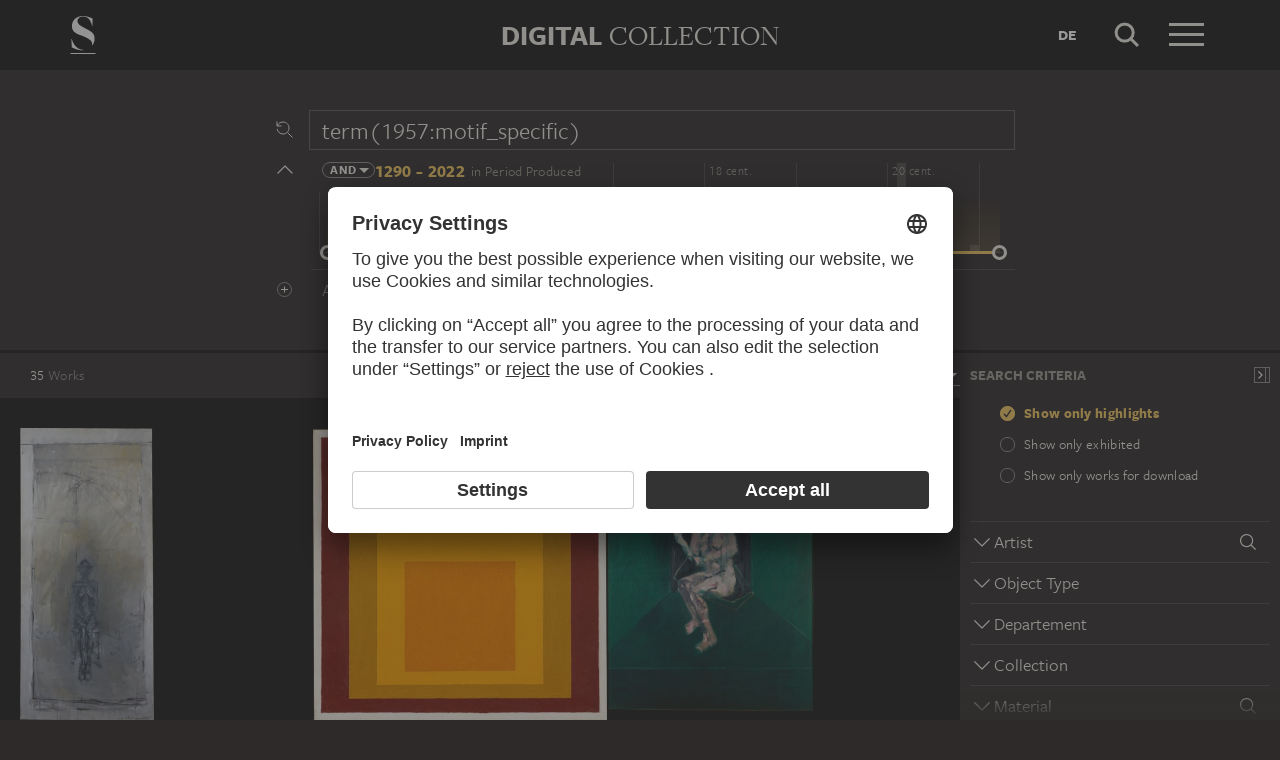

--- FILE ---
content_type: text/html; charset=UTF-8
request_url: https://sammlung.staedelmuseum.de/en/search?scope=all&q=term(1957:motif_specific)
body_size: 12066
content:
<!DOCTYPE html>
<html lang="en">
<head>
  <meta charset="utf-8" />
  <meta name="viewport" content="width=device-width, initial-scale=1.0, maximum-scale=1.0, user-scalable=no" />
  <meta name="format-detection" content="telephone=no" />
  <title>Search - Digital Collection</title>
  <meta name="description" content="Roaming through 700 years of art history with the Digital Collection of the St&auml;del Museum.">
  <meta name="robots" content="noindex,nofollow">
  <meta property="og:title" content="Search">
  <meta property="og:type" content="website">
  <meta property="og:url" content="https://sammlung.staedelmuseum.de/en/search">
  <meta property="og:image" content="https://sammlung.staedelmuseum.de/apple-touch-icon.png">
  <meta property="og:image:width" content="200">
  <meta property="og:image:height" content="200">
  <meta property="og:description" content="Roaming through 700 years of art history with the Digital Collection of the St&auml;del Museum.">
  <meta property="og:site_name" content="Digital Collection">
  <meta property="og:locale" content="en">

  <link href="/assets/main.css?v=cb29f25" rel="stylesheet" type="text/css" />
  <link href="/assets/print.css?v=cb29f25" rel="stylesheet" type="text/css" media="print" />

  <link href="https://sammlung.staedelmuseum.de/api/en/open-search" rel="search" type="application/opensearchdescription+xml" title="Digital Collection" />
  <link href="/favicon.ico" rel="shortcut icon" type="image/vnd.microsoft.icon" />
  <link href="/apple-touch-icon.png" rel="apple-touch-icon" sizes="200x200" />
  <link href="/assets/fonts/8ea6bd8e-4c27-4055-b5db-8780735770c3.woff2" rel="preload" as="font" type="font/woff2" crossorigin="anonymous" />
  <link href="/assets/fonts/b6f8fd33-5a50-4e15-9eb5-03d488425d1d.woff2" rel="preload" as="font" type="font/woff2" crossorigin="anonymous" />
  <link href="/assets/fonts/6b9a2db7-b5a0-47d4-93c4-b811f1c8ac82.woff2" rel="preload" as="font" type="font/woff2" crossorigin="anonymous" />

      <link rel="alternate" hreflang="de" href="https://sammlung.staedelmuseum.de/de/suche?q=term%281957%3Amotif_specific%29&amp;scope=all" />
  
  <script async="1" data-settings-id="eKTIMvKKf" id="usercentrics-cmp" src="https://app.usercentrics.eu/browser-ui/latest/loader.js"></script>

  </head>
<body >

<script type="application/json" id="dsAppPayload">{"i18n":{"and":"and","and_not":"and not","artist":"Artist","back":"Back","cancel":"Cancel","ok":"OK","or":"or","person":"Person","show_more":"Show more","title":"Title","work":"Work","works":"Works","home_explore_work":"Explore this work","search_criteria":"Search criteria","search_criteria_add":"Add search criteria","search_criteria_add_ellipsis":"Add search criteria...","search_reset_question":"Start new search and reset all search criteria?","search_start":"Start search","search_term":"Search term","search_timeline_century":"{century} cent.","search_works_all":"All works","search_works_more":"And {count} more...","search_works_none":"No works","search_works_one":"One work","search_empty_body":"Unfortunately, the current search term or the combination of search criteria does not yield a result.","search_empty_inst_a_01":"With a click on the","search_empty_inst_a_02":"symbol you can remove a search criterion again, possibly also another logical link helps, e.g.","search_empty_inst_b_01":"With the","search_empty_inst_b_02":"symbol you start a completely new search.","search_empty_meant":"You may have meant:","search_branding_to_top":"Back to top","search_branding_no_works":"No Works for","search_branding_one":"One","search_branding_work_for":"Work for","search_branding_works_for":"Works for","search_view_mode_galleries":"Galleries","search_view_mode_images":"Images","search_view_mode_list":"List","search_sort_asc":"Ascending","search_sort_date":"Date","search_sort_desc":"Descending","search_sort_relevance":"Relevance","search_list_cc":"Picture rights","search_list_date":"Dating","search_list_id":"Work, id","search_list_location":"Location","search_list_material":"Material & technique","search_list_size":"Size","search_location_display":"On display","search_location_loan":"On loan","search_location_none":"Not on display","search_location_request":"On request","search_flags_highlights":"Show only highlights","search_flags_exhibited":"Show only exhibited","search_flags_download":"Show only works for download"}}</script>
<script type="text/javascript" src="/assets/main.js?v=cb29f25"></script>

  <noscript><iframe src="//www.googletagmanager.com/ns.html?id=GTM-KRNMP9" height="0" width="0" style="display:none;visibility:hidden"></iframe></noscript>
  <script>dataLayer = JSON.parse('[{}]');</script>
  <script>(function(w,d,s,l,i){w[l]=w[l]||[];w[l].push({'gtm.start':new Date().getTime(),event:'gtm.js'});var f=d.getElementsByTagName(s)[0],j=d.createElement(s),dl=l!='dataLayer'?'&l='+l:'';j.async=true;j.src='//www.googletagmanager.com/gtm.js?id='+i+dl;f.parentNode.insertBefore(j,f);})(window,document,'script','dataLayer','GTM-KRNMP9');</script>

<header class="dsHeader">
  <div class="dsHeader__container container">
    <a class="dsHeader__logo default" href="https://sammlung.staedelmuseum.de/en">
      <svg class="dsHeader__logoImage default" width="26" height="40" viewBox="0 0 26 40"><use href="/assets/images/icons.svg#dsSvg__logoSignet-26x40"></use></svg>      <span class="dsHeader__logoCaption">Städel Museum</span>
    </a>

    
    <div class="dsHeader__contentWrap">
      <div class="dsHeader__content branding selected">
        <div class="dsHeaderBranding">
          <div class="dsHeaderBranding__content default container selected">
            <a class="dsHeaderBranding__link" href="https://sammlung.staedelmuseum.de/en">
              <span class="dsHeaderBranding__left">Digital</span> <span class="dsHeaderBranding__right">Collection</span>
            </a>
          </div>
          
        </div>

        <div class="dsHeader__action">
                      <a class="dsHeader__actionButton language" href="https://sammlung.staedelmuseum.de/de/suche?q=term%281957%3Amotif_specific%29&amp;scope=all">
              <span class="dsHeader__actionButtonText">de</span>
            </a>
          
          <button class="dsHeader__actionButton search" data-action="search">
            <svg class="dsHeader__actionButtonImage search" width="40" height="40" viewBox="0 0 40 40"><use href="/assets/images/icons.svg#dsSvg__search-40"></use></svg>            <span class="dsHeader__actionButtonCaption">Search</span>
          </button>

          <button class="dsHeader__actionButton menu" data-action="menu">
            <svg class="dsHeader__actionButtonImage menu" width="40" height="40" viewBox="0 0 40 40"><use href="/assets/images/icons.svg#dsSvg__menu-40"></use></svg>            <svg class="dsHeader__actionButtonImage close" width="40" height="40" viewBox="0 0 40 40"><use href="/assets/images/icons.svg#dsSvg__close-40"></use></svg>            <span class="dsHeader__actionButtonCaption">Menu</span>
          </button>
        </div>
      </div>
      <div class="dsHeader__content search">
        <form class="dsHeaderSearch" action="https://sammlung.staedelmuseum.de/en/search" method="get"></form>
        <div class="dsHeader__action">
          <button class="dsHeader__actionButton cancel" data-action="cancel">
            <svg class="dsHeader__actionButtonImage cancel" width="40" height="40" viewBox="0 0 40 40"><use href="/assets/images/icons.svg#dsSvg__close-40"></use></svg>            <span class="dsHeader__actionButtonCaption">Cancel</span>
          </button>
        </div>
      </div>
    </div>

    <div class="dsHeaderMenu">
      <ul class="dsHeaderMenu__list">
                  <li class="dsHeaderMenu__item">
            <a class="dsHeaderMenu__link" href="https://sammlung.staedelmuseum.de/en">Home</a>
          </li>
                  <li class="dsHeaderMenu__item">
            <a class="dsHeaderMenu__link" href="https://sammlung.staedelmuseum.de/en/search">Works</a>
          </li>
                  <li class="dsHeaderMenu__item">
            <a class="dsHeaderMenu__link" href="https://sammlung.staedelmuseum.de/en/persons">Artists</a>
          </li>
                  <li class="dsHeaderMenu__item">
            <a class="dsHeaderMenu__link" href="https://sammlung.staedelmuseum.de/en/albums">Albums</a>
          </li>
        
        <li class="dsHeaderMenu__item">
                      <a class="dsHeaderMenu__link" href="https://sammlung.staedelmuseum.de/en/user">Login</a>
                  </li>

        <li class="dsHeaderMenu__item">
          <ul class="dsHeaderMenu__list secondary">
                          <li class="dsHeaderMenu__item secondary-wide">
                <a class="dsHeaderMenu__link" href="https://sammlung.staedelmuseum.de/en/concept">About the digital collection</a>
              </li>
                          <li class="dsHeaderMenu__item secondary">
                <a class="dsHeaderMenu__link" href="https://www.staedelmuseum.de/en/imprint-digital-collection" target="_blank">Imprint</a>
              </li>
                          <li class="dsHeaderMenu__item secondary">
                <a class="dsHeaderMenu__link" href="https://www.staedelmuseum.de/en" target="_blank">Städel Museum</a>
              </li>
                      </ul>
        </li>
      </ul>
    </div>
  </div>
</header>
<div class="dsSearch">
    <div class="dsSearch__header">
      <div class="container">
        <div class="row">
          <div class="dsSearchForm col-md-offset-2 col-md-8">
  <div class="dsSearchForm__row">
    <div class="dsSearchForm__rowDummy"></div>
  </div>

  <div class="dsSearchFormTime__accordion">
    <div class="dsSearchForm__rowDummy timeline"></div>
  </div>

  
  <div class="dsSearchForm__row">
    <div class="dsSearchForm__rowDummy"></div>
  </div>
</div>
        </div>
      </div>
    </div>

    <div class="dsSearch__body">
      <div class="dsSearchToolbar">
        <div class="dsSearchToolbar__counter"><em>35</em><span> works</span></div>
      </div>

              <div class="dsSearchPanel">
          <div class="dsSearchPanel__chrome"></div>
        </div>
      
      <div class="dsSearchResults">
        <div class="dsSearchResults__page hasPanel">
                        <ul class="dsArtworkMasonry justify">
      <li class="dsArtworkMasonry__item narrow" style="--ds-masonry-aspect:2.1927194860814;--ds-masonry-weight:0.75">
      <a class="dsArtworkMasonry__itemLink" href="https://sammlung.staedelmuseum.de/en/work/grand-nu-assis">
        <div class="dsArtworkMasonry__itemImagePanel">
          <div class="dsArtworkMasonry__itemImageWrap"></div>
        </div>
        <div class="dsArtworkMasonry__itemAuthor">Alberto Giacometti</div>
        <div class="dsArtworkMasonry__itemTitle">Grand nu assis</div>
      </a>
    </li>
      <li class="dsArtworkMasonry__item narrow" style="--ds-masonry-aspect:0.9951171875;--ds-masonry-weight:1.0000346700232">
      <a class="dsArtworkMasonry__itemLink" href="https://sammlung.staedelmuseum.de/en/work/study-for-homage-to-the-square">
        <div class="dsArtworkMasonry__itemImagePanel">
          <div class="dsArtworkMasonry__itemImageWrap"></div>
        </div>
        <div class="dsArtworkMasonry__itemAuthor">Josef Albers</div>
        <div class="dsArtworkMasonry__itemTitle">Study for Homage to the Square…</div>
      </a>
    </li>
      <li class="dsArtworkMasonry__item narrow" style="--ds-masonry-aspect:1.4124137931034;--ds-masonry-weight:0.87722640991211">
      <a class="dsArtworkMasonry__itemLink" href="https://sammlung.staedelmuseum.de/en/work/study-for-the-nurse-in-the-film-battleship-potemkin">
        <div class="dsArtworkMasonry__itemImagePanel">
          <div class="dsArtworkMasonry__itemImageWrap"></div>
        </div>
        <div class="dsArtworkMasonry__itemAuthor">Francis Bacon</div>
        <div class="dsArtworkMasonry__itemTitle">Study for the Nurse in the Film &quot;Battleship Potemkin&quot;</div>
      </a>
    </li>
      <li class="dsArtworkMasonry__item wide" style="--ds-masonry-aspect:0.6787109375;--ds-masonry-weight:1.25">
      <a class="dsArtworkMasonry__itemLink" href="https://sammlung.staedelmuseum.de/en/work/en-face">
        <div class="dsArtworkMasonry__itemImagePanel">
          <div class="dsArtworkMasonry__itemImageWrap"></div>
        </div>
        <div class="dsArtworkMasonry__itemAuthor">Hermann Glöckner</div>
        <div class="dsArtworkMasonry__itemTitle">En face</div>
      </a>
    </li>
      <li class="dsArtworkMasonry__item wide" style="--ds-masonry-aspect:0.564453125;--ds-masonry-weight:1.25">
      <a class="dsArtworkMasonry__itemLink" href="https://sammlung.staedelmuseum.de/en/work/lineare-konstruktion">
        <div class="dsArtworkMasonry__itemImagePanel">
          <div class="dsArtworkMasonry__itemImageWrap"></div>
        </div>
        <div class="dsArtworkMasonry__itemAuthor">Hermann Glöckner</div>
        <div class="dsArtworkMasonry__itemTitle">Lineare Konstruktion</div>
      </a>
    </li>
      <li class="dsArtworkMasonry__item narrow" style="--ds-masonry-aspect:1.6384;--ds-masonry-weight:0.78137069702148">
      <a class="dsArtworkMasonry__itemLink" href="https://sammlung.staedelmuseum.de/en/work/archangel-gabriel">
        <div class="dsArtworkMasonry__itemImagePanel">
          <div class="dsArtworkMasonry__itemImageWrap"></div>
        </div>
        <div class="dsArtworkMasonry__itemAuthor">Gherardo Starnina</div>
        <div class="dsArtworkMasonry__itemTitle">Archangel Gabriel</div>
      </a>
    </li>
      <li class="dsArtworkMasonry__item narrow" style="--ds-masonry-aspect:1.6953642384106;--ds-masonry-weight:0.75775146484375">
      <a class="dsArtworkMasonry__itemLink" href="https://sammlung.staedelmuseum.de/en/work/virgin-annunciate-1">
        <div class="dsArtworkMasonry__itemImagePanel">
          <div class="dsArtworkMasonry__itemImageWrap"></div>
        </div>
        <div class="dsArtworkMasonry__itemAuthor">Gherardo Starnina</div>
        <div class="dsArtworkMasonry__itemTitle">Virgin Annunciate</div>
      </a>
    </li>
      <li class="dsArtworkMasonry__item narrow" style="--ds-masonry-aspect:0.77734375;--ds-masonry-weight:1.1181424711497">
      <a class="dsArtworkMasonry__itemLink" href="https://sammlung.staedelmuseum.de/en/work/astrale-komposition-vi">
        <div class="dsArtworkMasonry__itemImagePanel">
          <div class="dsArtworkMasonry__itemImageWrap"></div>
        </div>
        <div class="dsArtworkMasonry__itemAuthor">Wilhelm Morgner</div>
        <div class="dsArtworkMasonry__itemTitle">Astrale Komposition VI</div>
      </a>
    </li>
      <li class="dsArtworkMasonry__item narrow" style="--ds-masonry-aspect:0.75390625;--ds-masonry-weight:1.1534366023249">
      <a class="dsArtworkMasonry__itemLink" href="https://sammlung.staedelmuseum.de/en/work/charles-de-gaulle">
        <div class="dsArtworkMasonry__itemImagePanel">
          <div class="dsArtworkMasonry__itemImageWrap"></div>
        </div>
        <div class="dsArtworkMasonry__itemAuthor">Andreas Gursky</div>
        <div class="dsArtworkMasonry__itemTitle">Charles de Gaulle</div>
      </a>
    </li>
      <li class="dsArtworkMasonry__item narrow" style="--ds-masonry-aspect:3.0750750750751;--ds-masonry-weight:0.75">
      <a class="dsArtworkMasonry__itemLink" href="https://sammlung.staedelmuseum.de/en/work/nude-with-hat">
        <div class="dsArtworkMasonry__itemImagePanel">
          <div class="dsArtworkMasonry__itemImageWrap"></div>
        </div>
        <div class="dsArtworkMasonry__itemAuthor">Ernst Ludwig Kirchner</div>
        <div class="dsArtworkMasonry__itemTitle">Nude with Hat</div>
      </a>
    </li>
      <li class="dsArtworkMasonry__item narrow" style="--ds-masonry-aspect:0.78515625;--ds-masonry-weight:1.1078191133883">
      <a class="dsArtworkMasonry__itemLink" href="https://sammlung.staedelmuseum.de/en/work/seated-figure-facing-left">
        <div class="dsArtworkMasonry__itemImagePanel">
          <div class="dsArtworkMasonry__itemImageWrap"></div>
        </div>
        <div class="dsArtworkMasonry__itemAuthor">Correggio</div>
        <div class="dsArtworkMasonry__itemTitle">Seated Figure, facing left</div>
      </a>
    </li>
      <li class="dsArtworkMasonry__item narrow" style="--ds-masonry-aspect:0.775390625;--ds-masonry-weight:1.1208306632235">
      <a class="dsArtworkMasonry__itemLink" href="https://sammlung.staedelmuseum.de/en/work/frankfurt-main-station">
        <div class="dsArtworkMasonry__itemImagePanel">
          <div class="dsArtworkMasonry__itemImageWrap"></div>
        </div>
        <div class="dsArtworkMasonry__itemAuthor">Max Beckmann</div>
        <div class="dsArtworkMasonry__itemTitle">Frankfurt Main Station</div>
      </a>
    </li>
      <li class="dsArtworkMasonry__item narrow" style="--ds-masonry-aspect:0.77734375;--ds-masonry-weight:1.1181424711497">
      <a class="dsArtworkMasonry__itemLink" href="https://sammlung.staedelmuseum.de/en/work/seated-prophet-with-book">
        <div class="dsArtworkMasonry__itemImagePanel">
          <div class="dsArtworkMasonry__itemImageWrap"></div>
        </div>
        <div class="dsArtworkMasonry__itemAuthor">Correggio</div>
        <div class="dsArtworkMasonry__itemTitle">Seated Prophet with Book…</div>
      </a>
    </li>
      <li class="dsArtworkMasonry__item wide" style="--ds-masonry-aspect:0.73046875;--ds-masonry-weight:1.1960547913867">
      <a class="dsArtworkMasonry__itemLink" href="https://sammlung.staedelmuseum.de/en/work/detail-study-for-the-cupola-fresco-depicting-the-assumption">
        <div class="dsArtworkMasonry__itemImagePanel">
          <div class="dsArtworkMasonry__itemImageWrap"></div>
        </div>
        <div class="dsArtworkMasonry__itemAuthor">Correggio</div>
        <div class="dsArtworkMasonry__itemTitle">Detail study for the cupola fresco depicting the Assumption of the Virgin in the cathedral of Parma</div>
      </a>
    </li>
      <li class="dsArtworkMasonry__item narrow" style="--ds-masonry-aspect:1.3635153129161;--ds-masonry-weight:0.89764999389648">
      <a class="dsArtworkMasonry__itemLink" href="https://sammlung.staedelmuseum.de/en/work/salvator-mundi">
        <div class="dsArtworkMasonry__itemImagePanel">
          <div class="dsArtworkMasonry__itemImageWrap"></div>
        </div>
        <div class="dsArtworkMasonry__itemAuthor">Master of the Darmstadt Passion</div>
        <div class="dsArtworkMasonry__itemTitle">Salvator Mundi</div>
      </a>
    </li>
      <li class="dsArtworkMasonry__item narrow" style="--ds-masonry-aspect:1.6305732484076;--ds-masonry-weight:0.78464599609375">
      <a class="dsArtworkMasonry__itemLink" href="https://sammlung.staedelmuseum.de/en/work/group-of-four-with-diagonal-profile">
        <div class="dsArtworkMasonry__itemImagePanel">
          <div class="dsArtworkMasonry__itemImageWrap"></div>
        </div>
        <div class="dsArtworkMasonry__itemAuthor">Oskar Schlemmer</div>
        <div class="dsArtworkMasonry__itemTitle">Group of Four with Diagonal Profile</div>
      </a>
    </li>
      <li class="dsArtworkMasonry__item narrow" style="--ds-masonry-aspect:0.8359375;--ds-masonry-weight:1.0554668530003">
      <a class="dsArtworkMasonry__itemLink" href="https://sammlung.staedelmuseum.de/en/work/little-walters-toys">
        <div class="dsArtworkMasonry__itemImagePanel">
          <div class="dsArtworkMasonry__itemImageWrap"></div>
        </div>
        <div class="dsArtworkMasonry__itemAuthor">August Macke</div>
        <div class="dsArtworkMasonry__itemTitle">Little Walter’s Toys</div>
      </a>
    </li>
      <li class="dsArtworkMasonry__item narrow" style="--ds-masonry-aspect:1.1441340782123;--ds-masonry-weight:0.97714706420898">
      <a class="dsArtworkMasonry__itemLink" href="https://sammlung.staedelmuseum.de/en/work/water-tower-in-hermsdorf">
        <div class="dsArtworkMasonry__itemImagePanel">
          <div class="dsArtworkMasonry__itemImageWrap"></div>
        </div>
        <div class="dsArtworkMasonry__itemAuthor">Max Beckmann</div>
        <div class="dsArtworkMasonry__itemTitle">Water Tower in Hermsdorf</div>
      </a>
    </li>
      <li class="dsArtworkMasonry__item narrow" style="--ds-masonry-aspect:1.607535321821;--ds-masonry-weight:0.79432357788086">
      <a class="dsArtworkMasonry__itemLink" href="https://sammlung.staedelmuseum.de/en/work/standing-male-figure-nicolas-vleughels">
        <div class="dsArtworkMasonry__itemImagePanel">
          <div class="dsArtworkMasonry__itemImageWrap"></div>
        </div>
        <div class="dsArtworkMasonry__itemAuthor">Jean-Antoine Watteau</div>
        <div class="dsArtworkMasonry__itemTitle">Standing Male Figure (Nicolas Vleughels?)</div>
      </a>
    </li>
      <li class="dsArtworkMasonry__item narrow" style="--ds-masonry-aspect:0.791015625;--ds-masonry-weight:1.1005124828532">
      <a class="dsArtworkMasonry__itemLink" href="https://sammlung.staedelmuseum.de/en/work/self-portrait-4">
        <div class="dsArtworkMasonry__itemImagePanel">
          <div class="dsArtworkMasonry__itemImageWrap"></div>
        </div>
        <div class="dsArtworkMasonry__itemAuthor">Max Beckmann</div>
        <div class="dsArtworkMasonry__itemTitle">Self-Portrait</div>
      </a>
    </li>
      <li class="dsArtworkMasonry__item wide" style="--ds-masonry-aspect:0.640625;--ds-masonry-weight:1.25">
      <a class="dsArtworkMasonry__itemLink" href="https://sammlung.staedelmuseum.de/en/work/rainy-day-at-the-seaside">
        <div class="dsArtworkMasonry__itemImagePanel">
          <div class="dsArtworkMasonry__itemImageWrap"></div>
        </div>
        <div class="dsArtworkMasonry__itemAuthor">Lyonel Feininger</div>
        <div class="dsArtworkMasonry__itemTitle">Rainy Day at the Seaside</div>
      </a>
    </li>
      <li class="dsArtworkMasonry__item narrow" style="--ds-masonry-aspect:1.5147928994083;--ds-masonry-weight:0.83368896484375">
      <a class="dsArtworkMasonry__itemLink" href="https://sammlung.staedelmuseum.de/en/work/self-portrait-in-bowler-hat">
        <div class="dsArtworkMasonry__itemImagePanel">
          <div class="dsArtworkMasonry__itemImageWrap"></div>
        </div>
        <div class="dsArtworkMasonry__itemAuthor">Max Beckmann</div>
        <div class="dsArtworkMasonry__itemTitle">Self-Portrait in Bowler Hat</div>
      </a>
    </li>
      <li class="dsArtworkMasonry__item wide" style="--ds-masonry-aspect:0.6806640625;--ds-masonry-weight:1.25">
      <a class="dsArtworkMasonry__itemLink" href="https://sammlung.staedelmuseum.de/en/work/koepfe">
        <div class="dsArtworkMasonry__itemImagePanel">
          <div class="dsArtworkMasonry__itemImageWrap"></div>
        </div>
        <div class="dsArtworkMasonry__itemAuthor">Otto Dix</div>
        <div class="dsArtworkMasonry__itemTitle">Köpfe</div>
      </a>
    </li>
      <li class="dsArtworkMasonry__item narrow" style="--ds-masonry-aspect:1.2018779342723;--ds-masonry-weight:0.95937255859375">
      <a class="dsArtworkMasonry__itemLink" href="https://sammlung.staedelmuseum.de/en/work/portrait-of-fridel-battenberg">
        <div class="dsArtworkMasonry__itemImagePanel">
          <div class="dsArtworkMasonry__itemImageWrap"></div>
        </div>
        <div class="dsArtworkMasonry__itemAuthor">Max Beckmann</div>
        <div class="dsArtworkMasonry__itemTitle">Portrait of Fridel Battenberg…</div>
      </a>
    </li>
      <li class="dsArtworkMasonry__item narrow" style="--ds-masonry-aspect:1.3800539083558;--ds-masonry-weight:0.89079040527344">
      <a class="dsArtworkMasonry__itemLink" href="https://sammlung.staedelmuseum.de/en/work/self-portrait-42">
        <div class="dsArtworkMasonry__itemImagePanel">
          <div class="dsArtworkMasonry__itemImageWrap"></div>
        </div>
        <div class="dsArtworkMasonry__itemAuthor">Max Beckmann</div>
        <div class="dsArtworkMasonry__itemTitle">Self-Portrait</div>
      </a>
    </li>
      <li class="dsArtworkMasonry__item narrow" style="--ds-masonry-aspect:1.3689839572193;--ds-masonry-weight:0.89538818359375">
      <a class="dsArtworkMasonry__itemLink" href="https://sammlung.staedelmuseum.de/en/work/the-ideologists">
        <div class="dsArtworkMasonry__itemImagePanel">
          <div class="dsArtworkMasonry__itemImageWrap"></div>
        </div>
        <div class="dsArtworkMasonry__itemAuthor">Max Beckmann</div>
        <div class="dsArtworkMasonry__itemTitle">The Ideologists</div>
      </a>
    </li>
      <li class="dsArtworkMasonry__item narrow" style="--ds-masonry-aspect:1.3653333333333;--ds-masonry-weight:0.89689880371094">
      <a class="dsArtworkMasonry__itemLink" href="https://sammlung.staedelmuseum.de/en/work/the-street">
        <div class="dsArtworkMasonry__itemImagePanel">
          <div class="dsArtworkMasonry__itemImageWrap"></div>
        </div>
        <div class="dsArtworkMasonry__itemAuthor">Max Beckmann</div>
        <div class="dsArtworkMasonry__itemTitle">The Street</div>
      </a>
    </li>
      <li class="dsArtworkMasonry__item wide" style="--ds-masonry-aspect:0.42578125;--ds-masonry-weight:1.25">
      <a class="dsArtworkMasonry__itemLink" href="https://sammlung.staedelmuseum.de/en/work/die-hoelle">
        <div class="dsArtworkMasonry__itemImagePanel">
          <div class="dsArtworkMasonry__itemImageWrap"></div>
        </div>
        <div class="dsArtworkMasonry__itemAuthor">Max Beckmann</div>
        <div class="dsArtworkMasonry__itemTitle">Die Hölle</div>
      </a>
    </li>
      <li class="dsArtworkMasonry__item narrow" style="--ds-masonry-aspect:1.3744966442953;--ds-masonry-weight:0.89310165405273">
      <a class="dsArtworkMasonry__itemLink" href="https://sammlung.staedelmuseum.de/en/work/malepartus">
        <div class="dsArtworkMasonry__itemImagePanel">
          <div class="dsArtworkMasonry__itemImageWrap"></div>
        </div>
        <div class="dsArtworkMasonry__itemAuthor">Max Beckmann</div>
        <div class="dsArtworkMasonry__itemTitle">Malepartus</div>
      </a>
    </li>
      <li class="dsArtworkMasonry__item narrow" style="--ds-masonry-aspect:1.3744966442953;--ds-masonry-weight:0.89310165405273">
      <a class="dsArtworkMasonry__itemLink" href="https://sammlung.staedelmuseum.de/en/work/the-way-home">
        <div class="dsArtworkMasonry__itemImagePanel">
          <div class="dsArtworkMasonry__itemImageWrap"></div>
        </div>
        <div class="dsArtworkMasonry__itemAuthor">Max Beckmann</div>
        <div class="dsArtworkMasonry__itemTitle">The Way Home</div>
      </a>
    </li>
      <li class="dsArtworkMasonry__item narrow" style="--ds-masonry-aspect:1.3653333333333;--ds-masonry-weight:0.89689880371094">
      <a class="dsArtworkMasonry__itemLink" href="https://sammlung.staedelmuseum.de/en/work/the-patriotic-song">
        <div class="dsArtworkMasonry__itemImagePanel">
          <div class="dsArtworkMasonry__itemImageWrap"></div>
        </div>
        <div class="dsArtworkMasonry__itemAuthor">Max Beckmann</div>
        <div class="dsArtworkMasonry__itemTitle">The Patriotic Song</div>
      </a>
    </li>
      <li class="dsArtworkMasonry__item narrow" style="--ds-masonry-aspect:1.3744966442953;--ds-masonry-weight:0.89310165405273">
      <a class="dsArtworkMasonry__itemLink" href="https://sammlung.staedelmuseum.de/en/work/the-last-ones">
        <div class="dsArtworkMasonry__itemImagePanel">
          <div class="dsArtworkMasonry__itemImageWrap"></div>
        </div>
        <div class="dsArtworkMasonry__itemAuthor">Max Beckmann</div>
        <div class="dsArtworkMasonry__itemTitle">The Last Ones</div>
      </a>
    </li>
      <li class="dsArtworkMasonry__item narrow" style="--ds-masonry-aspect:1.3875338753388;--ds-masonry-weight:0.88767028808594">
      <a class="dsArtworkMasonry__itemLink" href="https://sammlung.staedelmuseum.de/en/work/the-family">
        <div class="dsArtworkMasonry__itemImagePanel">
          <div class="dsArtworkMasonry__itemImageWrap"></div>
        </div>
        <div class="dsArtworkMasonry__itemAuthor">Max Beckmann</div>
        <div class="dsArtworkMasonry__itemTitle">The Family</div>
      </a>
    </li>
      <li class="dsArtworkMasonry__item narrow" style="--ds-masonry-aspect:0.751953125;--ds-masonry-weight:1.156692595716">
      <a class="dsArtworkMasonry__itemLink" href="https://sammlung.staedelmuseum.de/en/work/scene-from-the-legend-of-a-bishop-saint">
        <div class="dsArtworkMasonry__itemImagePanel">
          <div class="dsArtworkMasonry__itemImageWrap"></div>
        </div>
        <div class="dsArtworkMasonry__itemAuthor">Master from Friedrich Herlin&#039;s Circle</div>
        <div class="dsArtworkMasonry__itemTitle">Scene from the Legend of a Bishop Saint</div>
      </a>
    </li>
      <li class="dsArtworkMasonry__item narrow" style="--ds-masonry-aspect:1.3837837837838;--ds-masonry-weight:0.88923583984375">
      <a class="dsArtworkMasonry__itemLink" href="https://sammlung.staedelmuseum.de/en/work/hunger">
        <div class="dsArtworkMasonry__itemImagePanel">
          <div class="dsArtworkMasonry__itemImageWrap"></div>
        </div>
        <div class="dsArtworkMasonry__itemAuthor">Max Beckmann</div>
        <div class="dsArtworkMasonry__itemTitle">Hunger</div>
      </a>
    </li>
  </ul>
                  </div>
      </div>
    </div>

    <script type="application/json">{"fieldLabels":{"admin":"Departement","associated":"Associated Person\/Institution","atmosphere":"Atmosphere","collection":"Collection","content":"Displayed Person","creator":"Artist","emotion":"Emotion","geostyle":"Geographic Reference","iconclass":"Iconclass","institution":"Institution","material":"Material","motif":"Motif","motif_general":"Genre","motif_specific":"Main Motif","motif_detail":"Picture Element","object":"Object Type","period":"Period","period_production":"Period Produced","place_production":"Production Place","production_reason":"Production Reason","technique":"Technique","subject":"Association","school_style":"School","unknown":"Unknown"},"result":{"documents":[{"aspect":2.1927194860813706,"image":{"alt":"Grand nu assis, Alberto Giacometti","height":1024,"srcset":"\/images\/4121\/alberto-giacometti-grand-nu-assis-sg1261--thumb-sm.jpg 58w,\/images\/4121\/alberto-giacometti-grand-nu-assis-sg1261--thumb-md.jpg 117w,\/images\/4121\/alberto-giacometti-grand-nu-assis-sg1261--thumb-lg.jpg 234w,\/images\/4121\/alberto-giacometti-grand-nu-assis-sg1261--thumb-xl.jpg 467w","width":467},"weight":0.75,"copyright":"\u00a9 Succession Alberto Giacometti \/ ADAGP, Paris; Foto: U. Edelmann","creator":"Alberto Giacometti","dimensions":"154 x 59 cm","id":564,"location":"depot","number":"SG 1261","title":"Grand nu assis","production":"1957","physical":"Oil on canvas","url":"https:\/\/sammlung.staedelmuseum.de\/en\/work\/grand-nu-assis"},{"aspect":0.9951171875,"image":{"alt":"Study for Homage to the Square: High Autumn, Josef Albers","height":1019,"srcset":"\/images\/2406\/josef-albers-study-homage-square-alh6--thumb-sm.jpg 128w,\/images\/2406\/josef-albers-study-homage-square-alh6--thumb-md.jpg 256w,\/images\/2406\/josef-albers-study-homage-square-alh6--thumb-lg.jpg 512w,\/images\/2406\/josef-albers-study-homage-square-alh6--thumb-xl.jpg 1024w","width":1024},"weight":1.0000346700232385,"copyright":"\u00a9 The Josef and Anni Albers Foundation \/ VG Bild-Kunst, Bonn 2026","creator":"Josef Albers","dimensions":"56 x 56 cm","id":436,"location":"displayed","number":"ALH 6","title":"Study for Homage to the Square\u2026","production":"1957","physical":"Oil on hardboard","url":"https:\/\/sammlung.staedelmuseum.de\/en\/work\/study-for-homage-to-the-square"},{"aspect":1.4124137931034482,"image":{"alt":"Study for the Nurse in the Film \"Battleship Potemkin\", Francis Bacon","height":1024,"srcset":"\/images\/4108\/francis-bacon-study-nurse-film-battleship-potemkin-sg1248--thumb-sm.jpg 91w,\/images\/4108\/francis-bacon-study-nurse-film-battleship-potemkin-sg1248--thumb-md.jpg 181w,\/images\/4108\/francis-bacon-study-nurse-film-battleship-potemkin-sg1248--thumb-lg.jpg 363w,\/images\/4108\/francis-bacon-study-nurse-film-battleship-potemkin-sg1248--thumb-xl.jpg 725w","width":725},"weight":0.8772264099121094,"copyright":"\u00a9 The Estate of Francis Bacon. All rights reserved \/ VG Bild-Kunst, Bonn 2026, Foto: U. Edelmann","creator":"Francis Bacon","dimensions":"198 x 142 cm","id":562,"location":"displayed","number":"SG 1248","title":"Study for the Nurse in the Film \"Battleship Potemkin\"","production":"1957","physical":"Oil on canvas","url":"https:\/\/sammlung.staedelmuseum.de\/en\/work\/study-for-the-nurse-in-the-film-battleship-potemkin"},{"aspect":0.6787109375,"image":{"alt":"En face, Hermann Gl\u00f6ckner","height":695,"srcset":"\/images\/104124\/hermann-gloeckner-en-face-stp624--thumb-sm.jpg 128w,\/images\/104124\/hermann-gloeckner-en-face-stp624--thumb-md.jpg 256w,\/images\/104124\/hermann-gloeckner-en-face-stp624--thumb-lg.jpg 512w,\/images\/104124\/hermann-gloeckner-en-face-stp624--thumb-xl.jpg 1024w","width":1024},"weight":1.25,"copyright":"\u00a9 VG Bild-Kunst, Bonn 2026","creator":"Hermann Gl\u00f6ckner","dimensions":"23 x 41 cm","id":431,"location":"depot","number":"St.P624","title":"En face","production":"1956 \u2013 1957","physical":"Soft board, strawboard, screw top and paper","url":"https:\/\/sammlung.staedelmuseum.de\/en\/work\/en-face"},{"aspect":0.564453125,"image":{"alt":"Lineare Konstruktion, Hermann Gl\u00f6ckner","height":578,"srcset":"\/images\/104132\/hermann-gloeckner-lineare-konstruktion-2416--thumb-sm.jpg 128w,\/images\/104132\/hermann-gloeckner-lineare-konstruktion-2416--thumb-md.jpg 256w,\/images\/104132\/hermann-gloeckner-lineare-konstruktion-2416--thumb-lg.jpg 512w,\/images\/104132\/hermann-gloeckner-lineare-konstruktion-2416--thumb-xl.jpg 1024w","width":1024},"weight":1.25,"copyright":"\u00a9 VG Bild-Kunst, Bonn 2026","creator":"Hermann Gl\u00f6ckner","dimensions":"17 x 30 cm","id":430,"location":"displayed","number":"2416","title":"Lineare Konstruktion","production":"1967 (1957)","physical":"Two-side worked plaster board, scratched and varnished","url":"https:\/\/sammlung.staedelmuseum.de\/en\/work\/lineare-konstruktion"},{"aspect":1.6384,"image":{"alt":"Archangel Gabriel, Gherardo Starnina","height":1024,"srcset":"\/images\/2402\/gherardo-starnina-archangel-gabriel-alh1--thumb-sm.jpg 78w,\/images\/2402\/gherardo-starnina-archangel-gabriel-alh1--thumb-md.jpg 156w,\/images\/2402\/gherardo-starnina-archangel-gabriel-alh1--thumb-lg.jpg 313w,\/images\/2402\/gherardo-starnina-archangel-gabriel-alh1--thumb-xl.jpg 625w","width":625},"weight":0.7813706970214844,"copyright":"","creator":"Gherardo Starnina","dimensions":"45.6 x 29.1 cm","id":1074,"location":"conferred","number":"ALH 1","title":"Archangel Gabriel","production":"1404 \u2013 1407","physical":"Poplar","url":"https:\/\/sammlung.staedelmuseum.de\/en\/work\/archangel-gabriel"},{"aspect":1.695364238410596,"image":{"alt":"Virgin Annunciate, Gherardo Starnina","height":1024,"srcset":"\/images\/2403\/gherardo-starnina-virgin-annunciate-1-alh2--thumb-sm.jpg 76w,\/images\/2403\/gherardo-starnina-virgin-annunciate-1-alh2--thumb-md.jpg 151w,\/images\/2403\/gherardo-starnina-virgin-annunciate-1-alh2--thumb-lg.jpg 302w,\/images\/2403\/gherardo-starnina-virgin-annunciate-1-alh2--thumb-xl.jpg 604w","width":604},"weight":0.75775146484375,"copyright":"","creator":"Gherardo Starnina","dimensions":"45.6 x 29.1 cm","id":1075,"location":"conferred","number":"ALH 2","title":"Virgin Annunciate","production":"1404 \u2013 1407","physical":"Poplar","url":"https:\/\/sammlung.staedelmuseum.de\/en\/work\/virgin-annunciate-1"},{"aspect":0.77734375,"image":{"alt":"Astrale Komposition VI, Wilhelm Morgner","height":796,"srcset":"\/images\/126187\/wilhelm-morgner-astrale-komposition-vi-2525--thumb-sm.jpg 128w,\/images\/126187\/wilhelm-morgner-astrale-komposition-vi-2525--thumb-md.jpg 256w,\/images\/126187\/wilhelm-morgner-astrale-komposition-vi-2525--thumb-lg.jpg 512w,\/images\/126187\/wilhelm-morgner-astrale-komposition-vi-2525--thumb-xl.jpg 1024w","width":1024},"weight":1.1181424711497185,"copyright":"","creator":"Wilhelm Morgner","dimensions":"74.5 x 100 cm","id":29868,"location":"displayed","number":"2525","title":"Astrale Komposition VI","production":"1912","physical":"Oil on artist\u2019s board, mounted on hardboard","url":"https:\/\/sammlung.staedelmuseum.de\/en\/work\/astrale-komposition-vi"},{"aspect":0.75390625,"image":{"alt":"Charles de Gaulle, Andreas Gursky","height":772,"srcset":"\/images\/115927\/andreas-gursky-charles-de-gaulle-dzf148c--thumb-sm.jpg 128w,\/images\/115927\/andreas-gursky-charles-de-gaulle-dzf148c--thumb-md.jpg 256w,\/images\/115927\/andreas-gursky-charles-de-gaulle-dzf148c--thumb-lg.jpg 512w,\/images\/115927\/andreas-gursky-charles-de-gaulle-dzf148c--thumb-xl.jpg 1024w","width":1024},"weight":1.1534366023248945,"copyright":"\u00a9 Andreas Gursky \/ Courtesy Spr\u00fcth Magers \/ VG Bild-Kunst, Bonn 2026","creator":"Andreas Gursky","dimensions":"175 x 231 cm","id":1264,"location":"depot","number":"DZF 148C","title":"Charles de Gaulle","production":"1992 (Abzug 2013)","physical":"C-Print","url":"https:\/\/sammlung.staedelmuseum.de\/en\/work\/charles-de-gaulle"},{"aspect":3.075075075075075,"image":{"alt":"Nude with Hat, Ernst Ludwig Kirchner","height":1024,"srcset":"\/images\/4028\/ernst-ludwig-kirchner-nude-hat-sg1168--thumb-sm.jpg 42w,\/images\/4028\/ernst-ludwig-kirchner-nude-hat-sg1168--thumb-md.jpg 83w,\/images\/4028\/ernst-ludwig-kirchner-nude-hat-sg1168--thumb-lg.jpg 166w,\/images\/4028\/ernst-ludwig-kirchner-nude-hat-sg1168--thumb-xl.jpg 333w","width":333},"weight":0.75,"copyright":"","creator":"Ernst Ludwig Kirchner","dimensions":"195.5 x 64.5 cm","id":134,"location":"displayed","number":"SG 1168","title":"Nude with Hat","production":"1910 (1920)","physical":"Oil on canvas","url":"https:\/\/sammlung.staedelmuseum.de\/en\/work\/nude-with-hat"},{"aspect":0.78515625,"image":{"alt":"Seated Figure, facing left, Correggio","height":804,"srcset":"\/images\/20377\/correggio-seated-figure-facing-left-4111vz--thumb-sm.jpg 128w,\/images\/20377\/correggio-seated-figure-facing-left-4111vz--thumb-md.jpg 256w,\/images\/20377\/correggio-seated-figure-facing-left-4111vz--thumb-lg.jpg 512w,\/images\/20377\/correggio-seated-figure-facing-left-4111vz--thumb-xl.jpg 1024w","width":1024},"weight":1.1078191133882824,"copyright":"","creator":"Correggio","dimensions":"8.9 x 11.6 cm","id":710,"location":"requestable","number":"4111V Z","title":"Seated Figure, facing left","production":"ca. 1523","physical":"Brush (and ink?) in brown and grey over red chalk, brown washes, framing line with brown ink on all sides, on reddish-tinted ribbed paper, distance of chain lines (vertical) |33|27|","url":"https:\/\/sammlung.staedelmuseum.de\/en\/work\/seated-figure-facing-left"},{"aspect":0.775390625,"image":{"alt":"Frankfurt Main Station, Max Beckmann","height":794,"srcset":"\/images\/4139\/max-beckmann-frankfurt-main-station-sg1279--thumb-sm.jpg 128w,\/images\/4139\/max-beckmann-frankfurt-main-station-sg1279--thumb-md.jpg 256w,\/images\/4139\/max-beckmann-frankfurt-main-station-sg1279--thumb-lg.jpg 512w,\/images\/4139\/max-beckmann-frankfurt-main-station-sg1279--thumb-xl.jpg 1024w","width":1024},"weight":1.1208306632235467,"copyright":"","creator":"Max Beckmann","dimensions":"70 x 90 cm","id":579,"location":"conferred","number":"SG 1279","title":"Frankfurt Main Station","production":"July 29, 1942 \u2013 September 6, 1942","physical":"Oil on canvas","url":"https:\/\/sammlung.staedelmuseum.de\/en\/work\/frankfurt-main-station"},{"aspect":0.77734375,"image":{"alt":"Seated Prophet with Book, facing right, Correggio","height":796,"srcset":"\/images\/7046\/correggio-seated-prophet-book-4111z--thumb-sm.jpg 128w,\/images\/7046\/correggio-seated-prophet-book-4111z--thumb-md.jpg 256w,\/images\/7046\/correggio-seated-prophet-book-4111z--thumb-lg.jpg 512w,\/images\/7046\/correggio-seated-prophet-book-4111z--thumb-xl.jpg 1024w","width":1024},"weight":1.1181424711497185,"copyright":"","creator":"Correggio","dimensions":"8.9 x 11.6 cm","id":2511,"location":"requestable","number":"4111 Z","title":"Seated Prophet with Book\u2026","production":"ca. 1523","physical":"Brush (and ink?) in brown and grey over red chalk, highlighted with white, squared with red chalk, framing line with brown ink on all sides, on reddish-tinted ribbed laid paper, distance of chain lines (vertical) |33|27|","url":"https:\/\/sammlung.staedelmuseum.de\/en\/work\/seated-prophet-with-book"},{"aspect":0.73046875,"image":{"alt":"Detail study for the cupola fresco depicting the Assumption of the Virgin in the cathedral of Parma, Correggio","height":748,"srcset":"\/images\/7048\/correggio-detail-study-cupola-fresco-depicting-assumption-395z--thumb-sm.jpg 128w,\/images\/7048\/correggio-detail-study-cupola-fresco-depicting-assumption-395z--thumb-md.jpg 256w,\/images\/7048\/correggio-detail-study-cupola-fresco-depicting-assumption-395z--thumb-lg.jpg 512w,\/images\/7048\/correggio-detail-study-cupola-fresco-depicting-assumption-395z--thumb-xl.jpg 1024w","width":1024},"weight":1.1960547913866566,"copyright":"","creator":"Correggio","dimensions":"36 x 35.7 cm","id":617,"location":"requestable","number":"395 Z","title":"Detail study for the cupola fresco depicting the Assumption of the Virgin in the cathedral of Parma","production":"ca. 1523 \u2013 1524","physical":"Red chalk and brown ink, two segments of circular lines with red chalk, squared, left-over framing line with grey ink on bottom right, on laid paper, distance of chain lines (vertical) |32|","url":"https:\/\/sammlung.staedelmuseum.de\/en\/work\/detail-study-for-the-cupola-fresco-depicting-the-assumption"},{"aspect":1.363515312916112,"image":{"alt":"Salvator Mundi, Master of the Darmstadt Passion","height":1024,"srcset":"\/images\/2044\/meister-der-darmstaedter-passion-salvator-mundi-2060--thumb-sm.jpg 94w,\/images\/2044\/meister-der-darmstaedter-passion-salvator-mundi-2060--thumb-md.jpg 188w,\/images\/2044\/meister-der-darmstaedter-passion-salvator-mundi-2060--thumb-lg.jpg 375w,\/images\/2044\/meister-der-darmstaedter-passion-salvator-mundi-2060--thumb-xl.jpg 751w","width":751},"weight":0.8976499938964844,"copyright":"","creator":"Master of the Darmstadt Passion","dimensions":"70.2 x 51.4 cm","id":262,"location":"displayed","number":"2060","title":"Salvator Mundi","production":"ca. 1460","physical":"Mixed technique on fir","url":"https:\/\/sammlung.staedelmuseum.de\/en\/work\/salvator-mundi"},{"aspect":1.6305732484076434,"image":{"alt":"Group of Four with Diagonal Profile, Oskar Schlemmer","height":1024,"srcset":"\/images\/128580\/oskar-schlemmer-group-four-diagonal-profile-17912z--thumb-sm.jpg 79w,\/images\/128580\/oskar-schlemmer-group-four-diagonal-profile-17912z--thumb-md.jpg 157w,\/images\/128580\/oskar-schlemmer-group-four-diagonal-profile-17912z--thumb-lg.jpg 314w,\/images\/128580\/oskar-schlemmer-group-four-diagonal-profile-17912z--thumb-xl.jpg 628w","width":628},"weight":0.78464599609375,"copyright":"","creator":"Oskar Schlemmer","dimensions":"52.7 x 31.2 cm","id":30639,"location":"requestable","number":"17912 Z","title":"Group of Four with Diagonal Profile","production":"1942","physical":"Oil over pencil on oil paper, perforations in the corners","url":"https:\/\/sammlung.staedelmuseum.de\/en\/work\/group-of-four-with-diagonal-profile"},{"aspect":0.8359375,"image":{"alt":"Little Walter\u2019s Toys, August Macke","height":856,"srcset":"\/images\/4052\/august-macke-little-walters-toys-sg1192--thumb-sm.jpg 128w,\/images\/4052\/august-macke-little-walters-toys-sg1192--thumb-md.jpg 256w,\/images\/4052\/august-macke-little-walters-toys-sg1192--thumb-lg.jpg 512w,\/images\/4052\/august-macke-little-walters-toys-sg1192--thumb-xl.jpg 1024w","width":1024},"weight":1.055466853000262,"copyright":"","creator":"August Macke","dimensions":"50.5 x 60.4 cm","id":72,"location":"displayed","number":"SG 1192","title":"Little Walter\u2019s Toys","production":"1912","physical":"Oil on canvas","url":"https:\/\/sammlung.staedelmuseum.de\/en\/work\/little-walters-toys"},{"aspect":1.1441340782122904,"image":{"alt":"Water Tower in Hermsdorf, Max Beckmann","height":1024,"srcset":"\/images\/3332\/max-beckmann-water-tower-hermsdorf-sg476--thumb-sm.jpg 112w,\/images\/3332\/max-beckmann-water-tower-hermsdorf-sg476--thumb-md.jpg 224w,\/images\/3332\/max-beckmann-water-tower-hermsdorf-sg476--thumb-lg.jpg 447w,\/images\/3332\/max-beckmann-water-tower-hermsdorf-sg476--thumb-xl.jpg 895w","width":895},"weight":0.9771470642089843,"copyright":"","creator":"Max Beckmann","dimensions":"92.2 x 81.5 cm","id":1128,"location":"displayed","number":"SG 476","title":"Water Tower in Hermsdorf","production":"1909","physical":"Oil on canvas","url":"https:\/\/sammlung.staedelmuseum.de\/en\/work\/water-tower-in-hermsdorf"},{"aspect":1.6075353218210362,"image":{"alt":"Standing Male Figure (Nicolas Vleughels?), Jean-Antoine Watteau","height":1024,"srcset":"\/images\/8040\/jean-antoine-watteau-standing-male-figure-nicolas-vleughels-1040z--thumb-sm.jpg 80w,\/images\/8040\/jean-antoine-watteau-standing-male-figure-nicolas-vleughels-1040z--thumb-md.jpg 159w,\/images\/8040\/jean-antoine-watteau-standing-male-figure-nicolas-vleughels-1040z--thumb-lg.jpg 319w,\/images\/8040\/jean-antoine-watteau-standing-male-figure-nicolas-vleughels-1040z--thumb-xl.jpg 637w","width":637},"weight":0.7943235778808594,"copyright":"","creator":"Jean-Antoine Watteau","dimensions":"29.4 x 18.4 cm","id":639,"location":"requestable","number":"1040 Z","title":"Standing Male Figure (Nicolas Vleughels?)","production":"ca. 1718 \u2013 1719","physical":"Red chalk and leadpoint, framing line with brown ink, on ribbed laid paper","url":"https:\/\/sammlung.staedelmuseum.de\/en\/work\/standing-male-figure-nicolas-vleughels"},{"aspect":0.791015625,"image":{"alt":"Self-Portrait, Max Beckmann","height":810,"srcset":"\/images\/3291\/max-beckmann-self-portrait-4-sg440--thumb-sm.jpg 128w,\/images\/3291\/max-beckmann-self-portrait-4-sg440--thumb-md.jpg 256w,\/images\/3291\/max-beckmann-self-portrait-4-sg440--thumb-lg.jpg 512w,\/images\/3291\/max-beckmann-self-portrait-4-sg440--thumb-xl.jpg 1024w","width":1024},"weight":1.1005124828532236,"copyright":"","creator":"Max Beckmann","dimensions":"43.9 x 55.1 cm","id":537,"location":"displayed","number":"SG 440","title":"Self-Portrait","production":"1905","physical":"Oil on canvas","url":"https:\/\/sammlung.staedelmuseum.de\/en\/work\/self-portrait-4"},{"aspect":0.640625,"image":{"alt":"Rainy Day at the Seaside, Lyonel Feininger","height":656,"srcset":"\/images\/128556\/lyonel-feininger-rainy-day-seaside-17888z--thumb-sm.jpg 128w,\/images\/128556\/lyonel-feininger-rainy-day-seaside-17888z--thumb-md.jpg 256w,\/images\/128556\/lyonel-feininger-rainy-day-seaside-17888z--thumb-lg.jpg 512w,\/images\/128556\/lyonel-feininger-rainy-day-seaside-17888z--thumb-xl.jpg 1024w","width":1024},"weight":1.25,"copyright":"\u00a9 VG Bild-Kunst, Bonn 2026","creator":"Lyonel Feininger","dimensions":"31 x 48.6 cm","id":30616,"location":"requestable","number":"17888 Z","title":"Rainy Day at the Seaside","production":"1937","physical":"Pen in black and watercolour in blue and ochre over black pencil (?) on laid paper","url":"https:\/\/sammlung.staedelmuseum.de\/en\/work\/rainy-day-at-the-seaside"},{"aspect":1.514792899408284,"image":{"alt":"Self-Portrait in Bowler Hat, Max Beckmann","height":1024,"srcset":"\/images\/5767\/max-beckmann-self-portrait-bowler-hat-sg2993d--thumb-sm.jpg 84w,\/images\/5767\/max-beckmann-self-portrait-bowler-hat-sg2993d--thumb-md.jpg 169w,\/images\/5767\/max-beckmann-self-portrait-bowler-hat-sg2993d--thumb-lg.jpg 338w,\/images\/5767\/max-beckmann-self-portrait-bowler-hat-sg2993d--thumb-xl.jpg 676w","width":676},"weight":0.83368896484375,"copyright":"","creator":"Max Beckmann","dimensions":"50.5 x 32.4 cm","id":30085,"location":"displayed","number":"SG 2993 D","title":"Self-Portrait in Bowler Hat","production":"1921","physical":"Drypoint etching on laid paper\r\nFirst state (of III)","url":"https:\/\/sammlung.staedelmuseum.de\/en\/work\/self-portrait-in-bowler-hat"},{"aspect":0.6806640625,"image":{"alt":"K\u00f6pfe, Otto Dix","height":697,"srcset":"\/images\/128554\/otto-dix-koepfe-17886z--thumb-sm.jpg 128w,\/images\/128554\/otto-dix-koepfe-17886z--thumb-md.jpg 256w,\/images\/128554\/otto-dix-koepfe-17886z--thumb-lg.jpg 512w,\/images\/128554\/otto-dix-koepfe-17886z--thumb-xl.jpg 1024w","width":1024},"weight":1.25,"copyright":"\u00a9 VG Bild-Kunst, Bonn 2026","creator":"Otto Dix","dimensions":"33.4 x 50.5 cm","id":30614,"location":"requestable","number":"17886 Z","title":"K\u00f6pfe","production":"1923","physical":"Watercolour and pen in black on wove paper (rough watercolour paper)","url":"https:\/\/sammlung.staedelmuseum.de\/en\/work\/koepfe"},{"aspect":1.2018779342723005,"image":{"alt":"Portrait of Fridel Battenberg, her head resting in both hands, Max Beckmann","height":1024,"srcset":"\/images\/8715\/max-beckmann-portrait-fridel-battenberg-sg3282z--thumb-sm.jpg 106w,\/images\/8715\/max-beckmann-portrait-fridel-battenberg-sg3282z--thumb-md.jpg 213w,\/images\/8715\/max-beckmann-portrait-fridel-battenberg-sg3282z--thumb-lg.jpg 426w,\/images\/8715\/max-beckmann-portrait-fridel-battenberg-sg3282z--thumb-xl.jpg 852w","width":852},"weight":0.95937255859375,"copyright":"","creator":"Max Beckmann","dimensions":"30.8 x 23.5 cm","id":656,"location":"displayed","number":"SG 3282 Z","title":"Portrait of Fridel Battenberg\u2026","production":"1916","physical":"Pencil on wove paper","url":"https:\/\/sammlung.staedelmuseum.de\/en\/work\/portrait-of-fridel-battenberg"},{"aspect":1.3800539083557952,"image":{"alt":"Self-Portrait, Max Beckmann","height":1024,"srcset":"\/images\/5792\/max-beckmann-self-portrait-42-sg3065d--thumb-sm.jpg 93w,\/images\/5792\/max-beckmann-self-portrait-42-sg3065d--thumb-md.jpg 186w,\/images\/5792\/max-beckmann-self-portrait-42-sg3065d--thumb-lg.jpg 371w,\/images\/5792\/max-beckmann-self-portrait-42-sg3065d--thumb-xl.jpg 742w","width":742},"weight":0.8907904052734376,"copyright":"","creator":"Max Beckmann","dimensions":"84.2 x 61.1 cm","id":30087,"location":"requestable","number":"SG 3065 D","title":"Self-Portrait","production":"1918 \u2013 1919","physical":"Chalk lithograph (transfer) on simili Japan paper\r\nSecond state (of III)","url":"https:\/\/sammlung.staedelmuseum.de\/en\/work\/self-portrait-42"},{"aspect":1.3689839572192513,"image":{"alt":"The Ideologists, Max Beckmann","height":1024,"srcset":"\/images\/5793\/max-beckmann-ideologists-sg3066d--thumb-sm.jpg 94w,\/images\/5793\/max-beckmann-ideologists-sg3066d--thumb-md.jpg 187w,\/images\/5793\/max-beckmann-ideologists-sg3066d--thumb-lg.jpg 374w,\/images\/5793\/max-beckmann-ideologists-sg3066d--thumb-xl.jpg 748w","width":748},"weight":0.89538818359375,"copyright":"","creator":"Max Beckmann","dimensions":"84.8 x 62 cm","id":30088,"location":"requestable","number":"SG 3066 D","title":"The Ideologists","production":"1919","physical":"Chalk lithograph (transfer) on simili Japan paper","url":"https:\/\/sammlung.staedelmuseum.de\/en\/work\/the-ideologists"},{"aspect":1.3653333333333333,"image":{"alt":"The Street, Max Beckmann","height":1024,"srcset":"\/images\/26918\/max-beckmann-street-sg3069d--thumb-sm.jpg 94w,\/images\/26918\/max-beckmann-street-sg3069d--thumb-md.jpg 188w,\/images\/26918\/max-beckmann-street-sg3069d--thumb-lg.jpg 375w,\/images\/26918\/max-beckmann-street-sg3069d--thumb-xl.jpg 750w","width":750},"weight":0.8968988037109376,"copyright":"","creator":"Max Beckmann","dimensions":"84.8 x 62 cm","id":30095,"location":"requestable","number":"SG 3069 D","title":"The Street","production":"1919","physical":"Chalk lithograph (transfer) on simili Japan paper","url":"https:\/\/sammlung.staedelmuseum.de\/en\/work\/the-street"},{"aspect":0.42578125,"image":{"alt":"Die H\u00f6lle, Max Beckmann","height":436,"srcset":"\/images\/102209\/max-beckmann-die-hoelle-sg3065-3075d--thumb-sm.jpg 128w,\/images\/102209\/max-beckmann-die-hoelle-sg3065-3075d--thumb-md.jpg 256w,\/images\/102209\/max-beckmann-die-hoelle-sg3065-3075d--thumb-lg.jpg 512w,\/images\/102209\/max-beckmann-die-hoelle-sg3065-3075d--thumb-xl.jpg 1024w","width":1024},"weight":1.25,"copyright":"","creator":"Max Beckmann","dimensions":"-","id":32452,"location":"depot","number":"SG 3065-3075 D","title":"Die H\u00f6lle","production":"1919","physical":"","url":"https:\/\/sammlung.staedelmuseum.de\/en\/work\/die-hoelle"},{"aspect":1.374496644295302,"image":{"alt":"Malepartus, Max Beckmann","height":1024,"srcset":"\/images\/26917\/max-beckmann-malepartus-sg3068d--thumb-sm.jpg 93w,\/images\/26917\/max-beckmann-malepartus-sg3068d--thumb-md.jpg 186w,\/images\/26917\/max-beckmann-malepartus-sg3068d--thumb-lg.jpg 372w,\/images\/26917\/max-beckmann-malepartus-sg3068d--thumb-xl.jpg 745w","width":745},"weight":0.8931016540527343,"copyright":"","creator":"Max Beckmann","dimensions":"84.7 x 60.9 cm","id":30094,"location":"requestable","number":"SG 3068 D","title":"Malepartus","production":"1919","physical":"Chalk lithograph (transfer) on simili Japan paper","url":"https:\/\/sammlung.staedelmuseum.de\/en\/work\/malepartus"},{"aspect":1.374496644295302,"image":{"alt":"The Way Home, Max Beckmann","height":1024,"srcset":"\/images\/26919\/max-beckmann-way-home-sg3070d--thumb-sm.jpg 93w,\/images\/26919\/max-beckmann-way-home-sg3070d--thumb-md.jpg 186w,\/images\/26919\/max-beckmann-way-home-sg3070d--thumb-lg.jpg 372w,\/images\/26919\/max-beckmann-way-home-sg3070d--thumb-xl.jpg 745w","width":745},"weight":0.8931016540527343,"copyright":"","creator":"Max Beckmann","dimensions":"61.2 x 84.8 cm","id":30096,"location":"requestable","number":"SG 3070 D","title":"The Way Home","production":"1919","physical":"Chalk lithograph (transfer) on simili Japan paper","url":"https:\/\/sammlung.staedelmuseum.de\/en\/work\/the-way-home"},{"aspect":1.3653333333333333,"image":{"alt":"The Patriotic Song, Max Beckmann","height":1024,"srcset":"\/images\/26921\/max-beckmann-patriotic-song-sg3072d--thumb-sm.jpg 94w,\/images\/26921\/max-beckmann-patriotic-song-sg3072d--thumb-md.jpg 187w,\/images\/26921\/max-beckmann-patriotic-song-sg3072d--thumb-lg.jpg 375w,\/images\/26921\/max-beckmann-patriotic-song-sg3072d--thumb-xl.jpg 750w","width":750},"weight":0.8968988037109376,"copyright":"","creator":"Max Beckmann","dimensions":"84.8 x 61.9 cm","id":30098,"location":"requestable","number":"SG 3072 D","title":"The Patriotic Song","production":"1919","physical":"Chalk lithograph (transfer) on simili Japan paper\r\nFirst state (of II)","url":"https:\/\/sammlung.staedelmuseum.de\/en\/work\/the-patriotic-song"},{"aspect":1.374496644295302,"image":{"alt":"The Last Ones, Max Beckmann","height":1024,"srcset":"\/images\/26924\/max-beckmann-last-ones-sg3075d--thumb-sm.jpg 93w,\/images\/26924\/max-beckmann-last-ones-sg3075d--thumb-md.jpg 186w,\/images\/26924\/max-beckmann-last-ones-sg3075d--thumb-lg.jpg 373w,\/images\/26924\/max-beckmann-last-ones-sg3075d--thumb-xl.jpg 745w","width":745},"weight":0.8931016540527343,"copyright":"","creator":"Max Beckmann","dimensions":"84.3 x 60.3 cm","id":30101,"location":"displayed","number":"SG 3075 D","title":"The Last Ones","production":"1919","physical":"Chalk lithograph (transfer) on simili Japan paper","url":"https:\/\/sammlung.staedelmuseum.de\/en\/work\/the-last-ones"},{"aspect":1.3875338753387534,"image":{"alt":"The Family, Max Beckmann","height":1024,"srcset":"\/images\/26922\/max-beckmann-family-sg3073d--thumb-sm.jpg 92w,\/images\/26922\/max-beckmann-family-sg3073d--thumb-md.jpg 185w,\/images\/26922\/max-beckmann-family-sg3073d--thumb-lg.jpg 369w,\/images\/26922\/max-beckmann-family-sg3073d--thumb-xl.jpg 738w","width":738},"weight":0.8876702880859375,"copyright":"","creator":"Max Beckmann","dimensions":"84.7 x 61.5 cm","id":30099,"location":"requestable","number":"SG 3073 D","title":"The Family","production":"1919","physical":"Chalk lithograph (transfer) on simili Japan paper","url":"https:\/\/sammlung.staedelmuseum.de\/en\/work\/the-family"},{"aspect":0.751953125,"image":{"alt":"Scene from the Legend of a Bishop Saint, Master from Friedrich Herlin's Circle","height":770,"srcset":"\/images\/2045\/meister-aus-dem-umkreis-friedrich-herlins-scene-legend-bisho-2061--thumb-sm.jpg 128w,\/images\/2045\/meister-aus-dem-umkreis-friedrich-herlins-scene-legend-bisho-2061--thumb-md.jpg 256w,\/images\/2045\/meister-aus-dem-umkreis-friedrich-herlins-scene-legend-bisho-2061--thumb-lg.jpg 512w,\/images\/2045\/meister-aus-dem-umkreis-friedrich-herlins-scene-legend-bisho-2061--thumb-xl.jpg 1024w","width":1024},"weight":1.1566925957159724,"copyright":"","creator":"Master from Friedrich Herlin's Circle","dimensions":"50.2 x 66.8 cm","id":1039,"location":"displayed","number":"2061","title":"Scene from the Legend of a Bishop Saint","production":"ca. 1480","physical":"Mixed technique on spruce","url":"https:\/\/sammlung.staedelmuseum.de\/en\/work\/scene-from-the-legend-of-a-bishop-saint"},{"aspect":1.3837837837837839,"image":{"alt":"Hunger, Max Beckmann","height":1024,"srcset":"\/images\/26923\/max-beckmann-hunger-sg3074d--thumb-sm.jpg 93w,\/images\/26923\/max-beckmann-hunger-sg3074d--thumb-md.jpg 185w,\/images\/26923\/max-beckmann-hunger-sg3074d--thumb-lg.jpg 370w,\/images\/26923\/max-beckmann-hunger-sg3074d--thumb-xl.jpg 740w","width":740},"weight":0.88923583984375,"copyright":"","creator":"Max Beckmann","dimensions":"84.7 x 61 cm","id":30100,"location":"requestable","number":"SG 3074 D","title":"Hunger","production":"1919","physical":"Chalk lithograph (transfer) on simili Japan paper","url":"https:\/\/sammlung.staedelmuseum.de\/en\/work\/hunger"}],"facets":[{"buckets":[{"count":15,"field":"creator","id":307,"title":"Beckmann, Max","type":"person"},{"count":3,"field":"creator","id":853,"title":"Correggio","type":"person"},{"count":2,"field":"creator","id":2657,"title":"Anonymous","type":"person"},{"count":2,"field":"creator","id":1737,"title":"Gl\u00f6ckner, Hermann","type":"person"},{"count":2,"field":"creator","id":2510,"title":"Starnina, Gherardo","type":"person"},{"count":1,"field":"creator","id":374,"title":"Albers, Josef","type":"person"},{"count":1,"field":"creator","id":1841,"title":"Bacon, Francis","type":"person"},{"count":1,"field":"creator","id":686,"title":"Dix, Otto","type":"person"},{"count":1,"field":"creator","id":466,"title":"Feininger, Lyonel","type":"person"},{"count":1,"field":"creator","id":877,"title":"Giacometti, Alberto","type":"person"}],"name":"creator","numBuckets":18},{"buckets":[{"count":14,"field":"object","id":48,"title":"painting (artwork)","type":"term"},{"count":11,"field":"object","id":4040,"title":"art print","type":"term"},{"count":8,"field":"object","id":2607,"title":"drawing","type":"term"},{"count":1,"field":"object","id":3047,"title":"photograph","type":"term"},{"count":1,"field":"object","id":1992,"title":"sculpture","type":"term"}],"name":"object","numBuckets":5},{"buckets":[{"count":19,"field":"admin","id":1212,"title":"Department of Prints and Drawings","type":"person"},{"count":6,"field":"admin","id":7,"title":"Modern Art 1800\u20131945","type":"person"},{"count":5,"field":"admin","id":1296,"title":"Contemporary Art 1945-present","type":"person"},{"count":4,"field":"admin","id":1,"title":"Old Masters 1300 - 1800","type":"person"},{"count":1,"field":"admin","id":6840,"title":"Photographic Collection","type":"person"}],"name":"admin","numBuckets":5},{"buckets":[{"count":18,"field":"collection","id":2625,"title":"St\u00e4dtische Galerie","type":"term"},{"count":12,"field":"collection","id":49,"title":"St\u00e4delsches Kunstinstitut","type":"term"},{"count":5,"field":"collection","id":2768,"title":"permanent loan","type":"term"}],"name":"collection","numBuckets":3},{"buckets":[{"count":9,"field":"material","id":25337,"title":"Japanese Simili paper","type":"term"},{"count":7,"field":"material","id":47,"title":"canvas","type":"term"},{"count":6,"field":"material","id":3858,"title":"laid paper","type":"term"},{"count":5,"field":"material","id":2623,"title":"Indian ink","type":"term"},{"count":4,"field":"material","id":2606,"title":"handmade paper","type":"term"},{"count":4,"field":"material","id":4855,"title":"ink","type":"term"},{"count":4,"field":"material","id":4854,"title":"red chalk","type":"term"},{"count":2,"field":"material","id":16463,"title":"graphite-clay mixture","type":"term"},{"count":2,"field":"material","id":9710,"title":"hardboard","type":"term"},{"count":2,"field":"material","id":3161,"title":"poplar wood","type":"term"}],"name":"material","numBuckets":28},{"buckets":[{"count":10,"field":"technique","id":34599,"title":"chalk lithograph","type":"term"},{"count":10,"field":"technique","id":11214,"title":"lithography","type":"term"},{"count":10,"field":"technique","id":51,"title":"oil","type":"term"},{"count":10,"field":"technique","id":33997,"title":"transfer lithography","type":"term"},{"count":6,"field":"technique","id":4856,"title":"pen drawing","type":"term"},{"count":5,"field":"technique","id":9562,"title":"brush drawing","type":"term"},{"count":5,"field":"technique","id":1408,"title":"mixed technique","type":"term"},{"count":4,"field":"technique","id":4857,"title":"red chalk drawing","type":"term"},{"count":2,"field":"technique","id":8697,"title":"pencil drawing","type":"term"},{"count":2,"field":"technique","id":11657,"title":"squaring","type":"term"}],"name":"technique","numBuckets":21},{"buckets":[{"count":13,"field":"motif_general","id":216,"title":"personal depiction","type":"term"},{"count":10,"field":"motif_general","id":26,"title":"portrait","type":"term"},{"count":8,"field":"motif_general","id":2259,"title":"self-portrait","type":"term"},{"count":6,"field":"motif_general","id":8730,"title":"abstraction","type":"term"},{"count":5,"field":"motif_general","id":2957,"title":"genre","type":"term"},{"count":4,"field":"motif_general","id":1351,"title":"city view","type":"term"},{"count":4,"field":"motif_general","id":3478,"title":"historical narration","type":"term"},{"count":3,"field":"motif_general","id":215,"title":"architecture","type":"term"},{"count":3,"field":"motif_general","id":14293,"title":"Biblical portrayal","type":"term"},{"count":3,"field":"motif_general","id":3659,"title":"depiction of a saint","type":"term"}],"name":"motif_general","numBuckets":19},{"buckets":[{"count":24,"field":"motif_specific","id":1367,"title":"man","type":"term"},{"count":19,"field":"motif_specific","id":27,"title":"woman","type":"term"},{"count":16,"field":"motif_specific","id":1199,"title":"group of people","type":"term"},{"count":8,"field":"motif_specific","id":1729,"title":"artist portrait","type":"term"},{"count":8,"field":"motif_specific","id":5412,"title":"Max Beckmann","type":"term"},{"count":7,"field":"motif_specific","id":162,"title":"building","type":"term"},{"count":5,"field":"motif_specific","id":1837,"title":"interior space","type":"term"},{"count":4,"field":"motif_specific","id":1449,"title":"animal","type":"term"},{"count":4,"field":"motif_specific","id":4640,"title":"street scene","type":"term"},{"count":3,"field":"motif_specific","id":228,"title":"body (human)","type":"term"}],"name":"motif_specific","numBuckets":60},{"buckets":[{"count":8,"field":"content","id":307,"title":"Beckmann, Max","type":"person"},{"count":3,"field":"content","id":6338,"title":"Beckmann, Peter","type":"person"},{"count":3,"field":"content","id":491,"title":"Tube, Ida Concordia Minna","type":"person"},{"count":2,"field":"content","id":490,"title":"Beckmann-Tube, Minna","type":"person"},{"count":1,"field":"content","id":306,"title":"Battenberg, Fridel","type":"person"},{"count":1,"field":"content","id":1489,"title":"Eve","type":"person"},{"count":1,"field":"content","id":1553,"title":"Gabriel (archangel)","type":"person"},{"count":1,"field":"content","id":982,"title":"Giacometti, Annette","type":"person"},{"count":1,"field":"content","id":812,"title":"Gro\u00dfe, Doris","type":"person"},{"count":1,"field":"content","id":1154,"title":"Holofernes","type":"person"}],"name":"content","numBuckets":15},{"buckets":[{"count":23,"field":"motif_detail","id":1367,"title":"man","type":"term"},{"count":20,"field":"motif_detail","id":27,"title":"woman","type":"term"},{"count":14,"field":"motif_detail","id":1199,"title":"group of people","type":"term"},{"count":12,"field":"motif_detail","id":1703,"title":"gesture","type":"term"},{"count":10,"field":"motif_detail","id":201,"title":"clothing","type":"term"},{"count":10,"field":"motif_detail","id":1726,"title":"gesticulation","type":"term"},{"count":10,"field":"motif_detail","id":6823,"title":"hand gesture","type":"term"},{"count":10,"field":"motif_detail","id":1363,"title":"head covering","type":"term"},{"count":10,"field":"motif_detail","id":121,"title":"physiognomy","type":"term"},{"count":10,"field":"motif_detail","id":3106,"title":"posture","type":"term"}],"name":"motif_detail","numBuckets":536},{"buckets":[{"count":32,"field":"iconclass","id":38555,"title":"Society, Civilization, Culture","type":"term"},{"count":25,"field":"iconclass","id":38567,"title":"Human Being, Man in General","type":"term"},{"count":18,"field":"iconclass","id":38610,"title":"Nature","type":"term"},{"count":16,"field":"iconclass","id":38594,"title":"History","type":"term"},{"count":8,"field":"iconclass","id":39183,"title":"Abstract Ideas and Concepts","type":"term"},{"count":5,"field":"iconclass","id":39232,"title":"Abstract, Non-representational Art","type":"term"},{"count":4,"field":"iconclass","id":38560,"title":"Religion and Magic","type":"term"},{"count":3,"field":"iconclass","id":38879,"title":"Bible","type":"term"},{"count":1,"field":"iconclass","id":39962,"title":"Classical Mythology and Ancient History","type":"term"}],"name":"iconclass","numBuckets":9},{"buckets":[{"count":11,"field":"subject","id":193,"title":"society","type":"term"},{"count":11,"field":"subject","id":2917,"title":"World War I","type":"term"},{"count":10,"field":"subject","id":9240,"title":"Weimar Republic","type":"term"},{"count":9,"field":"subject","id":307,"title":"Berlin","type":"term"},{"count":9,"field":"subject","id":3993,"title":"closeness","type":"term"},{"count":9,"field":"subject","id":225,"title":"Germany","type":"term"},{"count":9,"field":"subject","id":15647,"title":"post-war period","type":"term"},{"count":9,"field":"subject","id":3990,"title":"series of paintings","type":"term"},{"count":7,"field":"subject","id":13467,"title":"destabilization","type":"term"},{"count":7,"field":"subject","id":3064,"title":"history","type":"term"}],"name":"subject","numBuckets":456},{"buckets":[{"count":4,"field":"production_reason","id":1853,"title":"study","type":"term"},{"count":3,"field":"production_reason","id":57788,"title":"vorbereitende Zeichnung ","type":"term"},{"count":1,"field":"production_reason","id":17943,"title":"autonomous drawing","type":"term"}],"name":"production_reason","numBuckets":3},{"buckets":[{"count":3,"field":"place_production","id":192,"title":"Europe","type":"term"}],"name":"place_production","numBuckets":1},{"buckets":[{"count":14,"field":"geostyle","id":18313,"title":"German","type":"term"},{"count":3,"field":"geostyle","id":18325,"title":"Italian","type":"term"},{"count":1,"field":"geostyle","id":18311,"title":"French","type":"term"}],"name":"geostyle","numBuckets":3},{"buckets":[{"count":27,"field":"period_production","id":2619,"title":"20th century","type":"term"},{"count":4,"field":"period_production","id":3656,"title":"15th century","type":"term"},{"count":3,"field":"period_production","id":1954,"title":"16th century","type":"term"},{"count":1,"field":"period_production","id":1329,"title":"18th century","type":"term"},{"count":1,"field":"period_production","id":2956,"title":"21st century","type":"term"}],"name":"period_production","numBuckets":5}],"groups":[],"histogram":{"actualEnd":2022,"actualStart":1290,"end":2030,"start":1281,"counts":[0,0,0,0,0,0,0,0,0,0,0,0,2,0,0,0,0,1,0,1,0,0,0,0,3,0,0,0,0,0,0,0,0,0,0,0,0,0,0,0,0,0,0,1,0,0,0,0,0,0,0,0,0,0,0,0,0,0,0,0,0,0,3,13,2,1,2,4,1,0,0,1,0,0,0]},"numDocuments":35,"query":{"fullText":"term(1957:motif_specific)","filters":[],"flags":[],"page":1,"pageStep":120,"production":{"operator":"+","range":null},"sort":"score","sortDir":"desc","viewMode":"images","viewModeArguments":null,"viewPanel":true},"suggestions":null}}</script>
  </div>
<footer class="dsFooter">
  <div class="container withTocPadding">
    <div class="row">
      <div class="col-sm-4">
        <p class="dsFooter__caption">Legal info</p>
        <ul class="dsFooter__links">
                      <li class="dsFooter__linksItem">
              <a class="dsFooter__linksLink" href="https://www.staedelmuseum.de/en/imprint-digital-collection" target="_blank">Imprint</a>
            </li>
                      <li class="dsFooter__linksItem">
              <a class="dsFooter__linksLink" href="https://www.staedelmuseum.de/en/privacy-policy" target="_blank">Privacy</a>
            </li>
                    <li>
            Copyright © 2026 Städel Museum<br />
            All rights reserved.
          </li>
        </ul>
      </div>

      <div class="col-sm-4">
        <p class="dsFooter__caption">Digital Collection</p>
        <ul class="dsFooter__links">
                      <li class="dsFooter__linksItem">
              <a class="dsFooter__linksLink" href="https://sammlung.staedelmuseum.de/en">Home</a>
            </li>
                      <li class="dsFooter__linksItem">
              <a class="dsFooter__linksLink" href="https://sammlung.staedelmuseum.de/en/search">Works</a>
            </li>
                      <li class="dsFooter__linksItem">
              <a class="dsFooter__linksLink" href="https://sammlung.staedelmuseum.de/en/persons">Artists</a>
            </li>
                      <li class="dsFooter__linksItem">
              <a class="dsFooter__linksLink" href="https://sammlung.staedelmuseum.de/en/albums">Albums</a>
            </li>
                      <li class="dsFooter__linksItem">
              <a class="dsFooter__linksLink" href="https://sammlung.staedelmuseum.de/en/concept">About the digital collection</a>
            </li>
                  </ul>
      </div>

      <div class="col-sm-4">
        <p class="dsFooter__caption">Social Media</p>
        <ul class="dsFooter__social">
                      <li class="dsFooter__socialItem">
              <a class="dsFooter__socialLink circle" href="https://instagram.com/staedelmuseum" target="_blank">
                <svg class="dsFooter__socialImage" width="24" height="24" viewBox="0 0 24 24"><use href="/assets/images/icons.svg#dsSvg__socialInstagram-24"></use></svg>              </a>
            </li>
                      <li class="dsFooter__socialItem">
              <a class="dsFooter__socialLink circle" href="https://youtube.com/staedelmuseum" target="_blank">
                <svg class="dsFooter__socialImage" width="24" height="24" viewBox="0 0 24 24"><use href="/assets/images/icons.svg#dsSvg__socialYouTube-24"></use></svg>              </a>
            </li>
                      <li class="dsFooter__socialItem">
              <a class="dsFooter__socialLink circle" href="https://www.tiktok.com/@staedelmuseum" target="_blank">
                <svg class="dsFooter__socialImage" width="24" height="24" viewBox="0 0 24 24"><use href="/assets/images/icons.svg#dsSvg__socialTiktok-24"></use></svg>              </a>
            </li>
                      <li class="dsFooter__socialItem">
              <a class="dsFooter__socialLink circle" href="https://facebook.com/staedelmuseum" target="_blank">
                <svg class="dsFooter__socialImage" width="24" height="24" viewBox="0 0 24 24"><use href="/assets/images/icons.svg#dsSvg__socialFacebook-24"></use></svg>              </a>
            </li>
                      <li class="dsFooter__socialItem">
              <a class="dsFooter__socialLink circle" href="https://www.linkedin.com/company/st-del-museum-frankfurt/" target="_blank">
                <svg class="dsFooter__socialImage" width="24" height="24" viewBox="0 0 24 24"><use href="/assets/images/icons.svg#dsSvg__socialLinkedIn-24"></use></svg>              </a>
            </li>
                      <li class="dsFooter__socialItem">
              <a class="dsFooter__socialLink" href="https://stories.staedelmuseum.de/en" target="_blank">
                <svg class="dsFooter__socialImage" width="119" height="34" viewBox="0 0 119 34"><use href="/assets/images/icons.svg#dsSvg__socialBlog-119x34"></use></svg>              </a>
            </li>
                  </ul>
      </div>
    </div>
  </div>
</footer>

</body>
</html>
